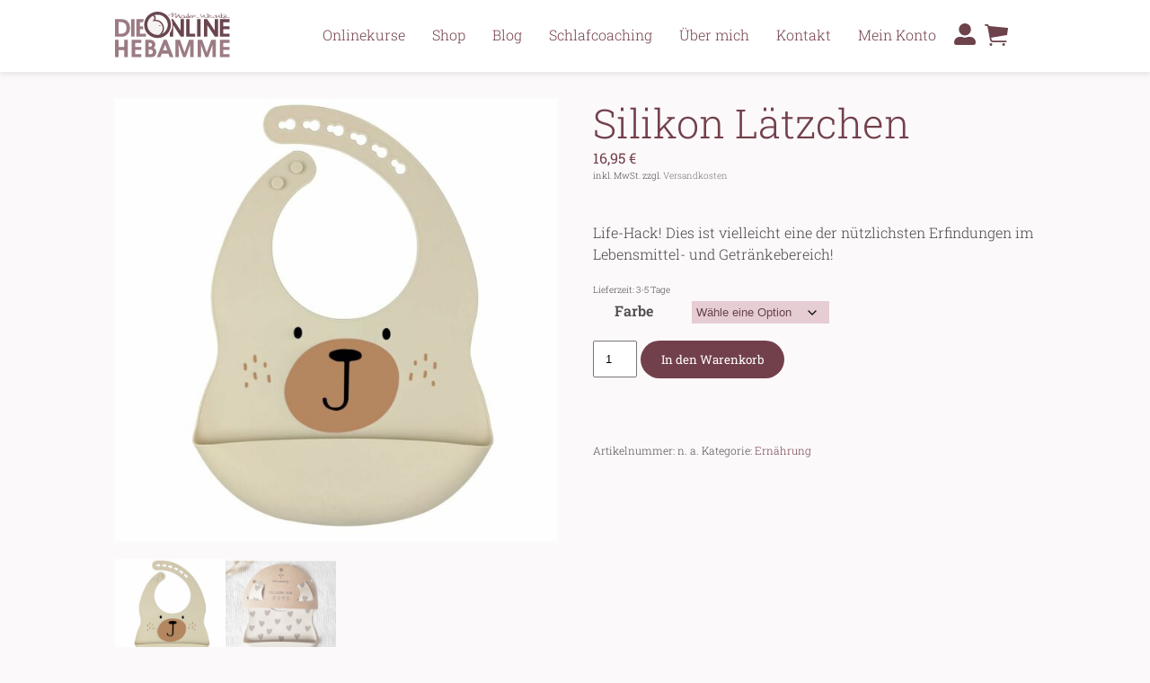

--- FILE ---
content_type: image/svg+xml
request_url: https://www.onlinehebamme.de/wp-content/themes/olh/bilder/cart.svg
body_size: 1070
content:
<svg id="Icon_ionic-ios-cart" data-name="Icon ionic-ios-cart" xmlns="http://www.w3.org/2000/svg" width="31.426" height="29.027" viewBox="0 0 31.426 29.027">
  <path id="Pfad_1" data-name="Pfad 1" d="M13.19,29.939a1.814,1.814,0,1,1-1.814-1.814,1.814,1.814,0,0,1,1.814,1.814Z" transform="translate(-2.92 -2.726)" fill="#6c424b"/>
  <path id="Pfad_2" data-name="Pfad 2" d="M28.975,29.939a1.814,1.814,0,1,1-1.814-1.814,1.814,1.814,0,0,1,1.814,1.814Z" transform="translate(-1.739 -2.726)" fill="#6c424b"/>
  <path id="Pfad_3" data-name="Pfad 3" d="M34.8,9.654a.444.444,0,0,0-.393-.317L9.79,6.957A.758.758,0,0,1,9.224,6.6,7.7,7.7,0,0,0,8.3,5.2c-.582-.71-1.678-.688-3.688-.7A1.1,1.1,0,0,0,3.382,5.559,1.08,1.08,0,0,0,4.561,6.624a10.041,10.041,0,0,1,1.965.144c.355.106.642.688.748,1.194a.028.028,0,0,0,.008.023c.015.091.151.771.151.778l3.023,15.991a5.877,5.877,0,0,0,1.1,2.7,3.016,3.016,0,0,0,2.486,1.224h17.88a1.074,1.074,0,0,0,1.088-1.013,1.053,1.053,0,0,0-1.058-1.1H14.022a.878.878,0,0,1-.627-.212,3.391,3.391,0,0,1-.869-1.965L12.2,22.592a.041.041,0,0,1,.03-.045L33.217,19a.442.442,0,0,0,.37-.393L34.8,9.851A.431.431,0,0,0,34.8,9.654Z" transform="translate(-3.382 -4.493)" fill="#6c424b"/>
</svg>


--- FILE ---
content_type: image/svg+xml
request_url: https://www.onlinehebamme.de/wp-content/themes/olh/SVG/logo_neu.svg
body_size: 7696
content:
<?xml version="1.0" encoding="UTF-8"?><svg id="Ebene_2" xmlns="http://www.w3.org/2000/svg" viewBox="0 0 215.4 86.6"><defs><style>.cls-1{fill:#69464e;}.cls-2{fill:#f5f2f1;}.cls-3{fill:#9b7c84;}</style></defs><g id="Ebene_1-2"><path class="cls-3" d="M11.3,47.5H0V14.2H11.1c3,0,5.4,.3,7.2,.9,1.8,.6,3.5,1.6,4.9,3.1,1.6,1.5,2.8,3.4,3.6,5.5,.8,2.2,1.2,4.6,1.2,7.3,0,3-.6,5.7-1.7,8.1-1.1,2.4-2.8,4.3-4.9,5.9-1.2,.9-2.6,1.5-4.1,1.9-1.4,.4-3.4,.6-6,.6Zm-.4-5.7c3.6,0,6.3-.9,8-2.7,1.7-1.8,2.6-4.5,2.6-8.3,0-3.5-.9-6.1-2.8-8.1-1.9-1.9-4.5-2.9-7.8-2.9H6.6v21.9h4.3v.1Z"/><path class="cls-3" d="M30,47.5V14.2h6.5V47.5h-6.5Z"/><path class="cls-1" d="M149.8,47.5h-16.9V14.2h6.4v27.4h10.4v5.9h.1Z"/><path class="cls-1" d="M153.2,47.5V14.2h6.5V47.5h-6.5Z"/><path class="cls-1" d="M172.3,47.5h-6.4V14.2h6.2l13.8,21.3V14.2h6.4V47.5h-6l-14-21.9v21.9Z"/><path class="cls-1" d="M213.6,47.5h-18V14.2h18v5.9h-11.5v7.5h11.5v5.8h-11.5v8.2h11.5v5.9Z"/><g><path class="cls-3" d="M6.5,73.1v13.5H0V53.3H6.5v13.5h10.7v-13.5h6.5v33.3h-6.5v-13.5H6.5Z"/><path class="cls-3" d="M49.1,86.6H31.1V53.3h18v5.9h-11.5v7.6h11.5v5.8h-11.5v8.2h11.5v5.8Z"/><path class="cls-3" d="M56.6,86.6V53.3h7.2c1.4,0,2.6,.1,3.5,.2,.9,.1,1.6,.3,2.3,.6,1.8,.7,3.2,1.8,4.2,3.2s1.5,3,1.5,4.9c0,1.6-.3,2.9-.9,4-.6,1.1-1.4,1.9-2.6,2.5,1.6,.5,2.9,1.4,3.9,2.8,.9,1.4,1.4,3,1.4,5,0,1.6-.3,3-.9,4.4s-1.4,2.5-2.4,3.4-2.2,1.5-3.4,1.8c-1.3,.4-3.1,.5-5.4,.5h-8.4Zm6.3-19.9h.8c1.8,0,3.1-.3,4-1,.9-.6,1.3-1.6,1.3-2.9,0-1.2-.4-2.2-1.3-2.8-.8-.6-2.1-.9-3.9-.9h-.9s0,7.6,0,7.6Zm0,14h2c2,0,3.4-.3,4.4-1,.9-.7,1.4-1.7,1.4-3.1,0-1.5-.5-2.7-1.5-3.4-1-.8-2.4-1.2-4.3-1.2h-2v8.7Z"/><path class="cls-3" d="M87.3,79.6l-2.6,7h-6.7l12.9-33.3h5.6l12.7,33.3h-7l-2.6-7h-12.3Zm10.2-6.1l-3.9-10.7-4,10.7h7.9Z"/><path class="cls-3" d="M119,86.6h-6.4V53.3h8.6l8.5,24.2,8.4-24.2h8.6v33.3h-6.4l.2-24.2-8.5,24.2h-4.9l-8.4-24.2,.3,24.2Z"/><path class="cls-3" d="M160.5,86.6h-6.4V53.3h8.6l8.5,24.2,8.4-24.2h8.6v33.3h-6.4l.2-24.2-8.4,24.2h-4.9l-8.4-24.2,.2,24.2Z"/><path class="cls-3" d="M213.6,86.6h-18V53.3h18v5.9h-11.5v7.6h11.5v5.8h-11.5v8.2h11.5v5.8Z"/></g><path class="cls-3" d="M135.2,10.9c.1-.1,.3-.2,.4-.4-.2,0-.3,.1-.5,.1-.2-.4-.3-.8-.3-1.3v-1c0-.5-.1-1-.2-1.5-.7,.2-1.2,.6-1.4,1.1-.1,.3-.2,.8-.2,1.5v.8c0,.3,0,.6,.1,.8-.4,.1-.7,.1-.8,.1-.6,0-1-.3-1.3-1l-.9-2.1c-.6-.9-1.5-1.5-2.8-1.7-1.6,.2-3,.8-4.1,1.6s-1.6,1.6-1.6,2.5c0,.1,0,.3,.1,.4-.1-.1-.3-.2-.4-.3-.6-.6-1-1.7-1.1-3.1-.1-1.5-.2-2.5-.3-2.8-.9,.1-1.8,.6-2.6,1.6-.8,.9-1.7,2.2-2.8,3.8-.1-.4-.2-.9-.2-1.3,0-.3,0-.7,.1-1.3,.1-.6,.1-1,.1-1.3,0-2.3-.6-3.4-1.9-3.4-.5,0-1.3,.6-2.4,1.8-.4,.4-1,1.2-2,2.3-.1-.3-.2-.7-.2-1,0-.2,.1-.7,.2-1.6,.1-.4,.1-.7,.1-.9,0-.5-.1-1-.4-1.5-.7,.3-1.4,.9-2.1,1.7s-1.4,1.4-2.2,1.8c-1.3,.6-3.1,1.1-5.6,1.4,.2,.5,.7,.8,1.4,.8s1.8-.4,3.6-1.1c1.1-.5,2.3-1.1,3.4-1.7,.3,.4,.4,.8,.4,1.3,0,.4-.1,1-.4,1.8-.2,.8-.4,1.4-.4,1.8s.1,.8,.3,1.3c.9-.1,1.7-.7,2.2-1.8,.7-1.4,1.2-2.4,1.6-3.1,.6-1.1,1.4-1.8,2.4-2.3,.4,.7,.6,1.6,.6,2.6,0,.3-.1,1-.2,2.2-.1,.5-.1,1-.1,1.3,0,.9,.2,1.7,.5,2.5,1,0,1.9-.6,2.8-1.7,.7-.9,1.5-2.2,2.5-3.8v.3c0,1,.1,1.8,.3,2.4,.6,1.8,2.4,2.8,5.1,3,.5,.1,1.1,.2,1.7,.2,1.1,0,2.6-.3,4.3-.9,.2,0,.5,.1,1,.2,.4,.1,.8,.1,1.1,.1,.7,0,1.3-.1,1.8-.3,.4,.3,.9,.4,1.6,.4h.6c-.1-.3-.2-.6-.5-.9-.3-.2-.3-.3-.4-.4Zm-7.2,.4c-.6,.3-1.3,.4-2.1,.4s-1.5-.2-1.9-.5-.7-.7-.7-1.1c0-.5,.3-1.1,1-1.8,.8-.7,1.7-1.1,2.7-1.1,.9,0,1.3,.3,1.3,.8,0,.1,0,.3-.1,.5s-.1,.4-.1,.5c0,.2,.1,.5,.4,.8,.2,.2,.4,.4,.4,.6,0,.4-.3,.7-.9,.9Z"/><path class="cls-3" d="M134.8,5.9c.1-.1,.2-.3,.2-.5v-.4c-.8,.2-1.2,.3-1.2,.5,0,.1,.1,.3,.4,.7,.2-.1,.4-.3,.6-.3Z"/><path class="cls-3" d="M152.5,11.1c-1.7,.3-2.9,.4-3.8,.4-.7,0-1.5-.1-2.3-.3-.9-.2-1.4-.5-1.4-.8,0-.1,1-.4,2.9-.8,2.1-.4,3.2-.9,3.2-1.6,0-.3-.2-.5-.7-.6-.3-.1-.7-.1-1.2-.1-1.2,0-2.4,.2-3.6,.5-1.7,.5-2.5,1.2-2.5,2.1,0,.4,.2,.8,.6,1.1-.9-.1-1.4-.2-1.5-.2-.9-.1-1.5-.3-1.8-.7,.2-.2,.7-.6,1.5-1.2,.6-.4,1.1-.8,1.7-1.2,.8-.6,1.4-1,1.8-1.5l-.9-.1c-1.1,0-2.2,.4-3.5,1.1-1,.6-1.9,1.3-2.7,2.1-.3-.6-.5-1.2-.6-1.9-.1-1.1-.1-1.9-.1-2.4-.1-.9-.4-1.7-1-2.4-.7,.1-1,.4-1,.7,0,.1,.1,.5,.4,1,.3,.6,.4,1.4,.4,2.7,0,.1-.1,.8-.2,2v1.2c0,.6,.1,1.1,.3,1.7,.9,0,1.4-.1,1.8-.2,.2-.1,.4-.3,.8-.6,1,.2,2,.3,2.9,.4,1,.1,2.1,.1,3.4,.1,0-.1-.1-.1-.1-.2h.2c1,.2,2.4,.3,4.4,.3,2.3,0,4.1-.1,5.2-.3,1.2-.2,1.9-.5,2.3-1.1-.4-.1-.8-.1-1.1-.1-.9,.5-2.1,.6-3.8,.9Zm-3.7-2.9h.6c-.4,.3-.9,.5-1.3,.7-.7,.3-1.6,.4-2.6,.4,.7-.7,1.8-1.1,3.3-1.1Zm-8.5,1.1c0-.4,.4-.8,1.2-1.3,.6-.4,1.3-.6,2-.9-.1,.3-.5,.7-1.2,1.1-.3,.3-.9,.6-2,1.1h0Z"/><path class="cls-3" d="M213.8,10.8c-.4-.1-.8-.1-1.3-.1-.6,0-2.1,.1-4.5,.4-1,.1-1.9,.2-2.7,.2-.6,0-1-.1-1-.3,0-.6,.6-1,1.8-1.3,1.8-.4,2.9-.7,3.3-.9-.3-.1-.7-.2-1-.2h-1.7c.2-.3,.4-.5,.7-.8s.4-.6,.4-.8c0-.4-.3-.7-.9-.9-.6-.2-1.2-.3-2-.3-.7,0-1.3,.1-2,.2-.7,.2-1.2,.5-1.5,.9,.9-.1,1.5-.1,2-.2,.5,0,.9-.1,1.3-.1,1,0,1.5,.2,1.5,.5,0,.4-.4,.9-1.2,1.2-.2,.1-1.2,.5-2.8,1.1,.5,.2,.8,.2,.9,.3,0,0,.1,0,.3,.1-.4,.3-.7,.5-.9,.7-.3,.3-.4,.5-.4,.8-.8-.1-1.5-.2-1.9-.5-.6-.4-.9-.8-.9-1.4,0-.2,.1-.4,.2-.6,.5,0,.9-.1,1.4-.2,.4-.1,.7-.3,.9-.7-1-.1-1.6-.2-1.9-.2s-.5-.2-.5-.6v-.7c0-.7-.1-1.3-.2-1.8-.2-.6-.5-1.1-1.1-1.6-.7,.2-1.2,.3-1.3,.5-.1,.1-.1,.2-.2,.4,0,.1-.1,.2-.2,.5,.7,.1,1.2,.1,1.3,.2s.2,.3,.2,.5v1.1c0,.7-.1,1.2-.3,1.4-.3,.3-1.1,.4-2.4,.5,.2,.4,.6,.6,1.2,.8,1,.2,1.5,.5,1.5,.8,0,.5,.2,.9,.5,1.3-.4,.1-.7,.1-.9,.1-1.8,0-2.7-1.6-2.7-4.7-.8,.2-1.8,.9-3,1.9-.6,.5-1.3,1.2-2.1,2-.1-.4-.2-.8-.2-1.3,0-.3,0-.7,.1-1.2s.1-.9,.1-1.2c0-.4-.1-.8-.3-1-1.5,1.2-2.9,2-4.1,2.4-1.3,.4-3,.7-5.2,.7,.2-.2,.3-.4,.3-.6,0-.3-.2-.5-.7-.6-.3-.1-.7-.1-1.2-.1-1.2,0-2.4,.2-3.6,.5-.5,.2-1,.3-1.3,.5,0-.2,0-.5-.1-.7-.1-.4-.1-.6-.1-.8,0-.3,.2-.4,.6-.5,.4-.1,1.4-.2,3-.3-.1-.3-.1-.5-.2-.6-.1-.2-.3-.3-.6-.4-.2,0-.5,0-.8,.1-.6,.1-1,.2-1.2,.2l-.6-.1c-.2-.2-.5-.6-.9-1.3-.2-.3-.5-.6-.8-.9-.4,.4-.6,.7-.6,1.1s.2,.9,.6,1.6c.4,.7,.6,1.1,.6,1.5,0,2.8-.9,4.2-2.7,4.2-.7,0-1.3-.5-1.7-1.5s-.9-2.6-1.5-4.6c-.6,.3-1,.8-1.4,1.3-.2,.4-.5,.8-.7,1.2s-.5,.7-.8,1-.8,.7-1.3,1c-.4-.5-.7-1-.9-1.7-.1-.4-.2-1-.4-1.8-.1-.9-.3-1.5-.3-1.8-.5,.1-1,.1-1.5,.2,.2,.3,.4,1,.6,2.2,.2,1.2,.5,2.1,.7,2.7,.4,.9,.9,1.4,1.5,1.4,.9,0,1.8-.4,2.7-1.3,.4-.4,.8-.9,1.4-1.5,.3,1.3,.5,2,.6,2.1,.5,1.2,1.4,1.8,2.7,1.8,1.5,0,2.6-.4,3.3-1.1,0-.1,.1-.1,.1-.2,.4,.4,1,.7,2,.9s2.4,.3,4.4,.3c2.3,0,4.1-.1,5.2-.3,1.2-.2,1.9-.5,2.3-1.1-.4-.1-.8-.1-1.1-.1-.8,0-2.1,.1-3.8,.4-1.7,.3-2.9,.4-3.8,.4-.7,0-1.5-.1-2.3-.3-.9-.2-1.4-.5-1.4-.8,0-.1,1-.4,2.9-.8,1.4-.3,2.3-.6,2.8-1,.8,.4,1.6,.6,2.2,.6,.7,0,1.6-.2,2.8-.5,.3-.1,1.2-.4,2.7-.9,.1,.2,.1,.4,.1,.6s-.1,.6-.2,1.3c-.1,.3-.1,.5-.1,.8,0,.4,.1,.8,.3,1.1,.3,.4,.6,.7,1.1,.7,.3,0,.9-.4,1.7-1.2,.7-.7,1.5-1.6,2.6-2.7,.2,.8,.3,1.4,.4,1.6,.2,.6,.5,1.1,1,1.4,.5,.4,1.3,.6,2.2,.6h.9l1.6-.2c.8,.4,1.7,.6,2.9,.6h1.1v-.1c.2,0,.5,.1,.8,.1,.6,0,2.2-.2,4.7-.5,1.1-.2,2-.2,2.8-.2h3.7c-.8-.6-1.3-.7-1.6-.8Zm-36.6-1.8c-.7,.3-1.6,.4-2.6,.4,.7-.7,1.8-1.1,3.3-1.1h.6c-.4,.2-.8,.5-1.3,.7Z"/><path class="cls-3" d="M57.5,41.6h-11.2v-8.2h6.9c-.6-1.8-1-3.8-1.2-5.8h-5.7v-7.6h6c.4-2,.9-4,1.7-5.9h-14.1V47.4h18v-5.4c-.2-.1-.3-.2-.4-.4Z"/><path class="cls-1" d="M122.2,14.2v21.3l-13.8-21.3h-3.4c1.4,3.3,2.2,6.9,2.2,10.8,0,5.8-1.8,11.2-4.9,15.7v6.8h6.4V25.6l13.9,21.9h6V14.2h-6.4Z"/><path class="cls-2" d="M88.8,31.8c0-7.8-5.3-14-14.5-14h-.8c-1.5,0-3,0-4.4,.4,.1,0,2.4-1.8,3.1-2.9h0c.7-1.1,1.1-2.3,1.1-3.4,0-1.7-1.1-2.9-2.8-3.8-6.1,3.2-10.3,9.6-10.3,17,0,10.6,8.6,19.1,19.1,19.1,.7,0,1.5,0,2.2-.1,4.5-2.3,7.3-7.5,7.3-12.3Z"/><path class="cls-1" d="M75.2,15.2c.5-1.1,.8-2.3,.8-3.4,0-2.3-1.1-3.8-2.6-5-1,.3-1.9,.7-2.8,1.2,1.7,.9,2.8,2,2.8,3.8,0,1.1-.4,2.3-1.1,3.4h0c-.7,1.1-3,2.9-3.1,2.9,1.4-.3,2.8-.4,4.4-.4h.8c9.1,0,14.5,6.3,14.5,14,0,4.8-2.8,10-7.2,12.2,2.1-.2,4.2-.8,6-1.7,2.3-2.9,3.7-6.6,3.7-10.5-.1-9.4-6.7-16.1-16.2-16.5Z"/><circle class="cls-1" cx="83.6" cy="26.4" r="1"/><path class="cls-1" d="M79.4,5.8c10.6,0,19.1,8.6,19.1,19.1s-8.6,19.1-19.1,19.1-19.1-8.6-19.1-19.1,8.5-19.1,19.1-19.1m0-5.8c-13.8,0-25,11.2-25,25s11.2,25,25,25,25-11.2,25-25S93.2,0,79.4,0h0Z"/></g></svg>

--- FILE ---
content_type: image/svg+xml
request_url: https://www.onlinehebamme.de/bilder_olh/user.svg
body_size: 334
content:
<svg xmlns="http://www.w3.org/2000/svg" width="28.201" height="28.201" viewBox="0 0 28.201 28.201">
  <path id="Icon_awesome-user-alt" data-name="Icon awesome-user-alt" d="M14.1,15.863A7.932,7.932,0,1,0,6.169,7.932,7.934,7.934,0,0,0,14.1,15.863Zm7.05,1.763H18.116a9.588,9.588,0,0,1-8.031,0H7.05A7.05,7.05,0,0,0,0,24.676v.881A2.645,2.645,0,0,0,2.644,28.2H25.558A2.645,2.645,0,0,0,28.2,25.558v-.881A7.05,7.05,0,0,0,21.151,17.626Z" fill="#6c424b"/>
</svg>
